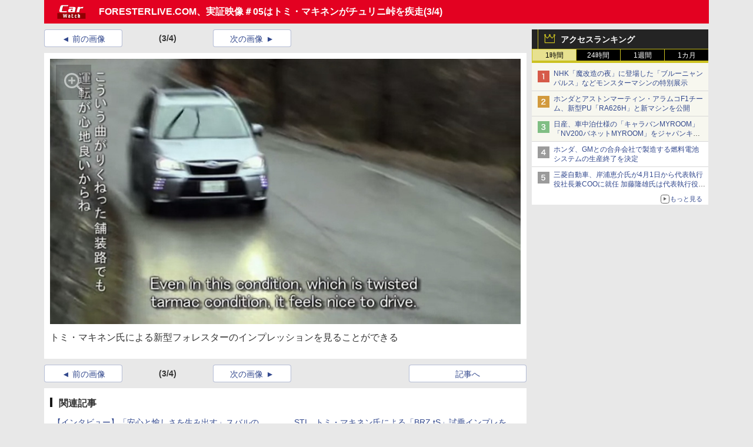

--- FILE ---
content_type: text/html; charset=utf-8
request_url: https://car.watch.impress.co.jp/img/car/docs/595/208/html/03.jpg.html
body_size: 13662
content:
<!DOCTYPE HTML>
<html lang="ja"><head prefix="og: http://ogp.me/ns#  article: http://ogp.me/ns/article#"><link rel="canonical" href="//car.watch.impress.co.jp/docs/news/595208.html"><meta charset="UTF-8"><meta name="author" content="株式会社インプレス"><meta name="copyright" content="Copyright &copy; Impress Corporation. All Rights Reserved."><title>［画像］FORESTERLIVE.COM、実証映像＃05はトミ・マキネンがチュリニ峠を疾走 / ヘアピンカーブでのインプレッション(3/4) - Car Watch</title><meta name="creation_date" content="2013-04-10T00:00:00+09:00"><meta property="date" content="2016-05-21T20:09:31+09:00"><meta name="ipw:id" content="595208"><meta name="ipw:site" content="car"><meta name="ipw:year" content="2013"><meta name="ipw:month" content="4"><meta name="ipw:day" content="10"><meta name="ipw:total" content="4"><meta name="ipw:current" content="3"><meta property="og:type" content="article"><meta property="og:locale" content="ja_JP"><meta property="og:site_name" content="Car Watch"><meta property="og:url" content="//car.watch.impress.co.jp/docs/news/595208.html"><meta property="og:title" content="FORESTERLIVE.COM、実証映像＃05はトミ・マキネンがチュリニ峠を疾走"><meta property="og:description" content=""><meta property="og:image" content="//car.watch.impress.co.jphttp://car.watch.impress.co.jpnull"><script type="application/ld+json">{"@context":"http://schema.org","@type":"ImageObject","caption":"トミ・マキネン氏による新型フォレスターのインプレッションを見ることができる","thumbnail":{"@type":"ImageObject","contentUrl":"//car.watch.impress.co.jp/img/car/docs/595/208/03_s.gif"},"contentUrl":"//car.watch.impress.co.jp/img/car/docs/595/208/03.jpg","width":"864","height":"487","associatedArticle":{"@type":"NewsArticle","headline":"FORESTERLIVE.COM、実証映像＃05はトミ・マキネンがチュリニ峠を疾走","datePublished":"2013-04-10T00:00:00+09:00"}}</script><script>ipc_article_info={url_struct:{total_page:1,urls:['/docs/news/595208.html'],page_idx:0,cannonical:'/docs/news/595208.html'},corner:['news'],category:[],tag:[],marketing_category:[]};</script><meta name="referrer" content="always"><script>(function(d,c,a){console.log("dataLayer start");d.dataLayer=d.dataLayer||[];d.dataLayer.push({pageId:"",pageCmsSite:"",pageType:"",pageTitle:"",pageCreationDate:"",pageCreationHour:"",pageCreationWeekday:"",pageModifiedDate:"",pageElapsedTime:"",pageElapsedHour:"",pageElapsedDate:"",pageElapsedMonth:"",pageCanonicalUrl:"",pageImage:"",pageCorner:"",pageCategories:"",pageTags:"",pageAdvertise:"",pageBodyLength:"",pageRelated:"",pageExtend1:"",pageDevice:a,ipc_uid:"",clientWidth:"",clientHeight:""});
a=d.dataLayer[0];c.querySelector('meta[property="og:type"]')&&(a.pageType=c.querySelector('meta[property="og:type"]').getAttribute("content"));c.querySelector("title")&&(a.pageTitle=c.querySelector("title").innerText);c.querySelector('meta[name="keywords"]')&&(a.pageTags=c.querySelector('meta[name="keywords"]').getAttribute("content"));c.querySelector('meta[name="ipw:id"]')&&(a.pageId=c.querySelector('meta[name="ipw:id"]').getAttribute("content"));c.querySelector('meta[name="ipw:site"]')&&(a.pageCmsSite=
c.querySelector('meta[name="ipw:site"]').getAttribute("content"));c.querySelector('meta[name="creation_date"]')&&(a.pageCreationDate=c.querySelector('meta[name="creation_date"]').getAttribute("content"));c.querySelector('meta[property="date"]')&&(a.pageModifiedDate=c.querySelector('meta[property="date"]').getAttribute("content"));if(c.querySelector('script[type="application/ld+json"]')){var b=JSON.parse(c.querySelector('script[type="application/ld+json"]').innerText);b.headline&&(a.pageTitle=b.headline);
b.image&&(a.pageImage=b.image);b.datePublished&&(a.pageCreationDate=b.datePublished);b["@type"]&&(a.pageType=b["@type"])}"/"==location.pathname||location.pathname.match(/^\/(m\.|amp\.)?index\.html?/)?a.pageType="top":location.pathname.match(/\/([0-9]{4,5,6,7}|[0-9]{3,4}\/[0-9]{3}\/(m\.|amp\.)?index)\.html/)?a.pageType="article":location.pathname.match(/\/img\/.*\/docs\/.*\.html/)?a.pageType="zoom":location.pathname.match(/index/)&&(a.pageType="list");"website"==a.pageType||"WebSite"==a.pageType?a.pageType=
"top":"NewsArticle"==a.pageType?a.pageType="article":"ImageObject"==a.pageType?a.pageType="zoom":"Periodical"==a.pageType&&(a.pageType="list");if(a.pageCreationDate){var f=new Date(a.pageCreationDate),e=((new Date).getTime()-f.getTime())/1E3;a.pageElapsedTime="1441. >=1d";if(86400>e)for(b=1;1440>=b;b++)if(e<60*b){a.pageElapsedTime=(10>b?"000":100>b?"00":1E3>b?"0":"")+b+". <"+b+"m";break}a.pageElapsedHour="169. >=7d";for(b=1;168>=b;b++)if(e<3600*b){a.pageElapsedHour=(10>b?"00":100>b?"0":"")+b+". <"+
b+"h";break}a.pageElapsedDate="91. >=90d";for(b=1;90>=b;b++)if(e<86400*b){a.pageElapsedDate=(10>b?"0":"")+b+". <"+b+"d";break}a.pageElapsedMonth="61. >=60M";for(b=1;60>=b;b++)if(e<2592E3*b){a.pageElapsedMonth=(10>b?"0":"")+b+". <"+b+"M";break}a.pageCreationHour=(10>f.getHours()?"0":"")+f.getHours();a.pageCreationWeekday=f.getDay()}c.querySelector('meta[property="og:image"]')&&(a.pageImage=c.querySelector('meta[property="og:image"]').getAttribute("content"));c.querySelector('link[rel="canonical"]')&&
(a.pageCanonicalUrl=c.querySelector('link[rel="canonical"]').getAttribute("href"));window.ipc_article_info&&ipc_article_info.corner&&(a.pageCorner=ipc_article_info.corner[0]);if(window.ipc_article_info&&ipc_article_info.category)for(b=0;b<ipc_article_info.category.length;b++)for(0<b&&(a.pageCategories+=","),1==ipc_article_info.category[b].length&&"native-tie-up"==ipc_article_info.category[b][0]&&(a.pageAdvertise="1"),c=0;c<ipc_article_info.category[b].length;c++)0<c&&(a.pageCategories+="-"),a.pageCategories+=
ipc_article_info.category[b][c];if(window.ipc_article_info&&ipc_article_info.tag)for(b=0;b<ipc_article_info.tag.length;b++)a.pageTags&&(a.pageTags+=","),a.pageTags+=ipc_article_info.tag[b];document.cookie&&0<=document.cookie.indexOf("ipc_uid=")&&(0<document.cookie.indexOf(";",document.cookie.indexOf("ipc_uid="))?a.ipc_uid=document.cookie.substring(document.cookie.indexOf("ipc_uid=")+8,document.cookie.indexOf(";",document.cookie.indexOf("ipc_uid="))):a.ipc_uid=document.cookie.substring(document.cookie.indexOf("ipc_uid=")+
8));a.clientWidth=100*Math.floor(window.innerWidth/100);a.clientHeight=100*Math.floor(window.innerHeight/100);console.log("dataLayer = "+JSON.stringify(d.dataLayer))})(window,document,"pc");</script>
<script>(function(i,s,o,g,r,a,m){i['GoogleAnalyticsObject']=r;i[r]=i[r]||function(){  (i[r].q=i[r].q||[]).push(arguments)},i[r].l=1*new Date();a=s.createElement(o),  m=s.getElementsByTagName(o)[0];a.async=1;a.src=g;m.parentNode.insertBefore(a,m)  })(window,document,'script','https://www.google-analytics.com/analytics.js','ga');  ga('set', 'forceSSL', true);  ga('create', 'UA-245639-11', 'auto');  var d2 = [];  var d3 = [];  if (typeof ipc_article_info !== "undefined" && ipc_article_info && ipc_article_info.category && ipc_article_info.category.length >0) {    var c = JSON.parse(JSON.stringify(ipc_article_info.category));    for (var i = 0; i< c.length; i++) { if (c[i] && c[i][0]) { if (c[i][0] == 'breadcrumb') { c[i].shift(); d2.push(c[i].join('|')); } else { d3.push(c[i].join('|')); } } }  }  ga('send', 'pageview' , {'dimension1':'zoom', 'dimension2':d2.join(','), 'dimension3':d3.join(',')});/*ga('create', 'UA-81004055-1', 'auto', {'name': 'EventTracking'});*/</script><script>(function(w,d,s,l,i){w[l]=w[l]||[];w[l].push({'gtm.start':new Date().getTime(),event:'gtm.js'});var f=d.getElementsByTagName(s)[0],j=d.createElement(s),dl=l!='dataLayer'?'&l='+l:'';j.async=true;j.src='https://www.googletagmanager.com/gtm.js?id='+i+dl;f.parentNode.insertBefore(j,f);})(window,document,'script','dataLayer','GTM-N8P6LSX');</script><script>
if (!window.ipc) ipc = {};
if (!ipc.loader) ipc.loader = {
  status: 'start',
  props: ['jquery', 'cxense', 'dfp', 'watch', 'ready', 'load'],
  loaded: [],
  queue: {
    jquery: [],
    cxense: [],
    dfp: [],
    watch: [],
    ready: [],
    load: [],
  },
  on: function(queue_name) {
    var l = ipc.loader, i = 0;
    for (i = 0; i < l.props.length; i++) {
      if (queue_name == l.props[i]) break;
      if (queue_name == 'load' && l.props[i] == 'ready') {
        l.on('ready');
      } else {
        l.bind(l.props[i], -1);
      }
    }
    l.status = queue_name;
    if (i < l.props.length) {
      l.props.splice(i, 1);
      l.loaded.push(queue_name);
    }
    var q = l.queue[queue_name];
    while (q.length) {
      var exe = q.shift();
      exe.call();
    }
    q.push = function(exe) {
      exe.call();
    }
  },
  bind: function(queue_name, counter) {
    var d = document, w = window, onready = false, oncxfail = false, l = ipc.loader, p = l.props;
    if (typeof counter == 'undefined') counter = 6000;
    counter--;
    if (l.props.indexOf(queue_name) < 0) {
      if (l.loaded.indexOf(queue_name) >= 0) return true;
      console.log('[FATAL] EVENT:cannot bind ' + queue_name);
      return false;
    }
    switch (queue_name) {
      case 'jquery': onready = (w.$); break;
      case 'cxense': onready = true; break;
      case 'dfp': onready = (w.googletag && googletag.apiReady); break;
      case 'watch': onready = (w.ipc && ipc.watch && ipc.watch.article); break;
      case 'ready': 
        counter = -1;
        if (d.addEventListener) {
          d.addEventListener("DOMContentLoaded", function() {
            l.on(queue_name);
          }, false);
        } else {
          l.queue.jquery.push(function(){
            $(d).ready(function(){
              l.on(queue_name);
            });
          });
        }
        break;
      case 'load': 
        counter = -1;
        if (w.addEventListener) {
          w.addEventListener("load", function() {
            l.on(queue_name);
          }, false);
        } else if (w.attachEvent) {
          w.attachEvent('onload', function() {
            l.on(queue_name);
          });
        } else {
          w.onload = function(){
            l.on(queue_name);
          };
        }
        break;
      default: 
        count = -1;
        break;
    }
    if (oncxfail) {
      l.bind('dfp', -1);
    }
    if (onready) {
      counter = -1;
      l.on(queue_name);
    }
    if (counter > 0) {
      w.setTimeout(function(){ l.bind(queue_name, counter); }, 10);
    } else if (counter == 0) {
      console.log('[FATAL] EVENT:failed to load ' + queue_name);
      for (var i = 0; i < p.length; i++) {
        l.bind(p[i], -1);
        if (queue_name == p[i]) break;
      }
    }
    return true;
  },
  script: function(src, callback) {
    var d = document, s = 'script', e = d.createElement(s), t = d.getElementsByTagName(s)[0];
    e.type = 'text/java' + s;
    e.async = 1;
    e.src = src;
    if (callback) {
      e.onload = e.onreadystatechange = function() {
        if ((!this.readyState || this.readyState === 'loaded' || this.readyState === 'complete')) {
          this.onload = this.onreadystatechange = null;
          callback.call(this);
        }
      };
    }
    t.parentNode.insertBefore(e, t);
  },
  beacon: function(src) {
    navigator && navigator.sendBeacon ? navigator.sendBeacon(src) : (new Image(1,1)).src=src;
  },
  meta: function(key, value) {
    var d = document, head = d.getElementsByTagName('head')[0], meta = d.createElement('meta');
    meta.setAttribute('name', key);
    meta.setAttribute('content', value);
    head.appendChild(meta);
  },
  has_101gglplcad: function() {
    var info = window.ipc_article_info;
    if(!info || !info.category || info.category.length == 0) return null;
    info = info.category;
    for (var i = 0; i < info.length; i++) {
      if (info[i].length <= 0) continue;
      if(info[i][0] == '101gglplcad') {
        return true;
      }
    }
    return false;
  },
  get_breadcrumb: function(sep, leaf_only, breadcrumb_only, max_depth) {
    if (typeof sep == 'undefined') sep = '-';
    if (typeof leaf_only == 'undefined') leaf_only = false;
    if (typeof breadcrumb_only == 'undefined') breadcrumb_only = false;
    if (typeof max_depth == 'undefined') max_depth = 3;
    var info = window.ipc_article_info, rv = [];
    if(!info || !info.category || info.category.length == 0) return rv;
    info = info.category;
    if (sep == 'level') rv = [null, [], [], []];
    for (var i = 0; i < info.length; i++) {
      if (info[i].length <= 0) continue;
      var j = (info[i][0] == 'breadcrumb' ? 1 : 0), v = [];
      if (sep == 'imp_cat') v = {};
      if (!breadcrumb_only || j) {
        for (var k = j; k < info[i].length; k++) {
          if (k > max_depth) break;
          if (sep == 'level') {
            v = info[i][k];
            if (!rv.some(function(comp) {
              return v === comp;
            })) {
              rv[k].push(v);
            }
            v = [];
          } else if (sep == 'imp_cat') {
            v[sep + k] = info[i][k];
          } else {
            v.push(info[i][k]);
          }
        }
      }
      if (sep == 'imp_cat') {
        rv.push(v);
      } else if (v.length > 0) {
        v = (sep ? v.join(sep) : v);
        if (!rv.some(function(comp) {
          return v === comp;
        })) {
          rv.push(v);
        }
      }
    }
    return rv;
  },
  ad: {
    dfp: {
      set_breadcrumb: function(page, site_key, type, device) {
        var g = googletag;
        g.pubads().setTargeting("100device", device);
        g.pubads().setTargeting("101page", page);
        if (typeof(type) == 'undefined') type = 'cat';
        if (ipc.loader.has_101gglplcad()) {
          g.pubads().setTargeting('101gglplcad', 'no');
        }
        var breadcrumbs = ipc.loader.get_breadcrumb('level', false, true, 3);
        if (breadcrumbs.length > 0 && (type == 'cat' || type == 'genre')) {
          for (var k = 1; k <= 3; k++) {
            g.pubads().setTargeting('i' + site_key + type + k, breadcrumbs[k]);
          }
        }
      },
      _init: function(fnc_dfp_head, page, site_key, device, enable_hb, enable_sra) {
        var g = googletag;
        if (typeof enable_hb != 'undefined' && enable_hb) g.pubads().disableInitialLoad();
        fnc_dfp_head();
        if (!!(window.pbFlux) && !!(window.fluxtag)) {
          if (!!(window.pbFlux) && !!(window.pbFlux.prebidBidder) && fluxtag.isFn(window.pbFlux.prebidBidder)) {
            /* Prebidが呼び出せる状態の場合 */
            pbjs.que.push(function () {
              window.pbFlux.prebidBidder();
            });
          } else {
            /* Prebidが呼び出せない場合、すぐにGAMを呼び出す */
            fluxtag.readyBids.prebid = true;
            fluxtag.launchAdServer();
          }
        }
        ipc.loader.ad.dfp.set_breadcrumb(page, site_key, 'cat', device);
        if (enable_sra) g.pubads().enableSingleRequest();
        g.pubads().collapseEmptyDivs(true);
        ipc.loader.ad.dfp.centering('haikei', 'haikei', 1600);
        /* -------20211125 */
        var ipc_uid = 'nouid' + Math.random();
        if (window.td && td.client && td.client.globals && td.client.globals.$global && td.client.globals.$global.td_ssc_id) {
          ipc_uid = td.client.globals.$global.td_ssc_id;
        } else if (document.cookie && document.cookie.indexOf('_td_ssc_id=') >= 0) {
          if (document.cookie.indexOf(';', document.cookie.indexOf('_td_ssc_id=')) > 0) {
            ipc_uid = document.cookie.substring(document.cookie.indexOf('_td_ssc_id=') + '_td_ssc_id='.length, document.cookie.indexOf(';', document.cookie.indexOf('_td_ssc_id=')));
          } else {
            ipc_uid = document.cookie.substring(document.cookie.indexOf('_td_ssc_id=') + '_td_ssc_id='.length);
          }
        } else if (document.cookie && document.cookie.indexOf('ipc_uid=') >= 0) {
          if (document.cookie.indexOf(';', document.cookie.indexOf('ipc_uid=')) > 0) {
            ipc_uid = 'impress' + document.cookie.substring(document.cookie.indexOf('ipc_uid='), document.cookie.indexOf(';', document.cookie.indexOf('ipc_uid=')));
          } else {
            ipc_uid = 'impress' + document.cookie.substring(document.cookie.indexOf('ipc_uid='));
          }
        } else if (document.cookie && document.cookie.indexOf('_gid=') >= 0) {
          if (document.cookie.indexOf(';', document.cookie.indexOf('_gid=')) > 0) {
            ipc_uid = 'impress' + document.cookie.substring(document.cookie.indexOf('_gid='), document.cookie.indexOf(';', document.cookie.indexOf('_gid=')));
          } else {
            ipc_uid = 'impress' + document.cookie.substring(document.cookie.indexOf('_gid='));
          }
        }
        ipc_uid = ipc_uid.replace(/[^0-9a-zA-Z]/g, '');
        /*console.log('ipc_uid = ' + ipc_uid);*/
        if (ipc_uid.indexOf('nouid') !== 0) {
          g.pubads().setPublisherProvidedId(ipc_uid);
        }
        /* --------20211125 */
        g.enableServices();
      },
      init: function(fnc_dfp_head, page, site_key, device, enable_hb, enable_sra) {
        window.googletag = window.googletag || {}; googletag.cmd = googletag.cmd || [];
        window.initialLoadAdSlots = [], window.gateAdSlots = [];
        ipc.loader.script('https://securepubads.g.doubleclick.net/tag/js/gpt.js', function(){
          ipc.loader.bind('dfp', -1);
        });
        googletag.cmd.push(function(){ ipc.loader.ad.dfp._init(fnc_dfp_head, page, site_key, device, enable_hb, enable_sra); });
      },
      display_onready: function(prefix, adslots) {
        ipc.loader.queue.ready.push(function(){
          googletag.cmd.push(function(){
            for (var i = 0; i < adslots.length; i++) {
              googletag.display(prefix + adslots[i]);
            }
          });
        });
      },
      display_btf: function(prefix, adslots) {
        ipc.loader.queue.ready.push(function(){
          googletag.cmd.push(function(){
            if (!window.initialLoadAdSlots || initialLoadAdSlots.length <= 0) return false;
            for (var i = 0; i < initialLoadAdSlots.length; i++) {
              var divid = initialLoadAdSlots[i].getSlotElementId();
              if (divid && (prefix == '' || divid.indexOf(prefix) == 0)) {
                var comp = divid.substring(prefix.length);
                if (adslots.indexOf(comp) >= 0 && document.getElementById(divid)) {
                  googletag.display(divid);
                }
              }
            }
          });
        });
      },
      centering: function(slotid_part, divclass, default_width) {
        googletag.pubads().addEventListener('slotRenderEnded', function(e) {
          if (e && e.slot && e.slot.getSlotElementId() && e.slot.getSlotElementId().indexOf(slotid_part) >= 0 && e.size && e.size[0] && e.size[0] != default_width) {
            var div = document.getElementById(e.slot.getSlotElementId());
            if (div && div.parentNode && div.parentNode.parentNode && (!divclass || div.parentNode.parentNode.className.indexOf(divclass) >= 0)) {
              div.parentNode.parentNode.style.width = e.size[0] + 'px';
              div.parentNode.parentNode.style.marginLeft = (-parseInt(e.size[0], 10)/2) + 'px';
            }
          }
        });
      }
    },
    cxense: {
      set_breadcrumb: function() {},
      set_segment: function() {},
      get_segment: function() {
        return [];
      },
      init: function(site_id, device, page, site_symbol) {
        ipc.loader.bind('cxense', -1);
      },
      init_cc: function() {},
      init_ct: function() {},
      init_sc: function() {},
      init_ex: function(site_symbol) {
        if(!site_symbol) site_symbol = 'watch';
      }
    },
    blade: {
      set_breadcrumb: function() {
        var breadcrumbs = ipc.loader.get_breadcrumb('imp_cat', false, true, 3);
        if (breadcrumbs.length > 0) {
          if (window.microadBlade && microadBlade.EHN) {
            microadBlade.EHN.start({'imp_cat':breadcrumbs});
          }
        }
      },
      init: function() {
        ipc.loader.script('//d-cache.microad.jp/js/td_iw_access.js', function(){
          ipc.loader.ad.blade.set_breadcrumb();
        });
        var i = new Image(1,1);
        i.src = '//aid.send.microad.jp/asr?v=1&code=dY-5ZLLSddc&format=pixel';
      }
    },
    prebid: {
      init: function(adUnits) {
      },
      bids_back: function() {
      }
    },
    tam: {
      /* APS Header Bidding */
      /*
        function calling order without flux
        1. tam.init
         1.2. tam._init
         1.3. cxense.init
         1.5. tam.bids
         1.7. dfp.init
        2. cxense.init_cc ...etc.
        3. dfp.display_btf
        4. blade.init
        5. VWO
      */
      _init: function() {
        /* ----- Begin Step 1 ----- */
        /* Load the APS JavaScript Library */
        !function(a9,a,p,s,t,A,g){if(a[a9])return;function q(c,r){a[a9]._Q.push([c,r])}a[a9]={init:function(){q("i",arguments)},fetchBids:function(){q("f",arguments)},setDisplayBids:function(){},targetingKeys:function(){return[]},_Q:[]};A=p.createElement(s);A.async=!0;A.src=t;g=p.getElementsByTagName(s)[0];g.parentNode.insertBefore(A,g)}("apstag",window,document,"script","//c.amazon-adsystem.com/aax2/apstag.js");
        /* Initialize the Library */
        apstag.init({
         pubID: '3583',
         adServer: 'googletag'
        });
      },
      init: function(cxense_site_id, device, page, site_symbol, fnc_dfp_head, dfp_site_key, enable_sra) {
        var ad = ipc.loader.ad, cxense_site_symbol = site_symbol;
        switch (cxense_site_symbol) {
          case 'caw': cxense_site_symbol = 'car'; break;
          case 'pw': cxense_site_symbol = 'pcw'; break;
        }
        ad.tam._init();
        ad.cxense.init(cxense_site_id, device, page, cxense_site_symbol);
        ad.tam.bids(site_symbol, device);
        ad.dfp.init(fnc_dfp_head, page, dfp_site_key, device, true, enable_sra);
      },
      bids: function(s, d, p) {
        var slots = [];
        if (d == 'pc') {
          if (p == 'top') {
            /* pc top */
            if (',grw,ipw,trw,wf,wvd,hbw,'.indexOf(s) > 0) {
              slots.push({
                slotID:   'gpt-div-ipc-'+s+'-pc-billboard001',
                slotName: '/49282802/ipc-'+s+'/pc/billboard001',
                sizes:    [[728,90],[970,90],[970,250]]
              });
              slots.push({
                slotID:   'gpt-div-ipc-'+s+'-pc-flw-rect001',
                slotName: '/49282802/ipc-'+s+'/pc/flw-rect001',
                sizes:    [[300,250],[300,600]]
              });
              slots.push({
                slotID:   'gpt-div-ipc-'+s+'-pc-mdl-rect001',
                slotName: '/49282802/ipc-'+s+'/pc/mdl-rect001',
                sizes:    [[300,250]]
              });
              slots.push({
                slotID:   'gpt-div-ipc-'+s+'-pc-rect001',
                slotName: '/49282802/ipc-'+s+'/pc/rect001',
                sizes:    [[300,250]]
              });
            }
            if (s == 'hbw') {
              slots.push({
                slotID:   'gpt-div-ipc-'+s+'-pc-rect002',
                slotName: '/49282802/ipc-'+s+'/pc/rect002',
                sizes:    [[300,250]]
              });
            }
            if (',grw,trw,wf,wvd,hbw,'.indexOf(s) > 0) {
              slots.push({
                slotID:   'gpt-div-ipc-'+s+'-pc-sky001',
                slotName: '/49282802/ipc-'+s+'/pc/sky001',
                sizes:    [[300,250]]
              });
            }
            if (',grw,ipw,trw,wf,wvd,'.indexOf(s) > 0) {
              slots.push({
                slotID:   'gpt-div-ipc-'+s+'-pc-2nd-rect001',
                slotName: '/49282802/ipc-'+s+'/pc/2nd-rect001',
                sizes:    [[300,250]]
              });
            }
          } else {
            /* pc art */
            if (',clw,'.indexOf(s) < 0) {
              slots.push({
                slotID:   'gpt-div-ipc-'+s+'-pc-rect-kiji001',
                slotName: '/49282802/ipc-'+s+'/pc/rect-kiji001',
                sizes:    [[300,250],[336,280]]
              });
              slots.push({
                slotID:   'gpt-div-ipc-'+s+'-pc-r-pre001',
                slotName: '/49282802/ipc-'+s+'/pc/r-pre001',
                sizes:    [[300,250],[336,280]]
              });
            }
            if (',gmw,hbw,'.indexOf(s) > 0) {
              slots.push({
                slotID:   'gpt-div-ipc-'+s+'-pc-billboard001',
                slotName: '/49282802/ipc-'+s+'/pc/billboard001',
                sizes:    [[728,90],[970,90],[970,250]]
              });
              slots.push({
                slotID:   'gpt-div-ipc-'+s+'-pc-flw-rect001',
                slotName: '/49282802/ipc-'+s+'/pc/flw-rect001',
                sizes:    [[300,250],[300,600]]
              });
              slots.push({
                slotID:   'gpt-div-ipc-'+s+'-pc-mdl-rect001',
                slotName: '/49282802/ipc-'+s+'/pc/mdl-rect001',
                sizes:    [[300,250]]
              });
              slots.push({
                slotID:   'gpt-div-ipc-'+s+'-pc-rect001',
                slotName: '/49282802/ipc-'+s+'/pc/rect001',
                sizes:    [[300,250]]
              });
              slots.push({
                slotID:   'gpt-div-ipc-'+s+'-pc-rect002',
                slotName: '/49282802/ipc-'+s+'/pc/rect002',
                sizes:    [[300,250]]
              });
              slots.push({
                slotID:   'gpt-div-ipc-'+s+'-pc-sky001',
                slotName: '/49282802/ipc-'+s+'/pc/sky001',
                sizes:    [[300,250]]
              });
              slots.push({
                slotID:   'gpt-div-ipc-'+s+'-pc-rect-kiji002',
                slotName: '/49282802/ipc-'+s+'/pc/rect-kiji002',
                sizes:    [[300,250]]
              });
              slots.push({
                slotID:   'gpt-div-ipc-'+s+'-pc-rect-kiji003',
                slotName: '/49282802/ipc-'+s+'/pc/rect-kiji003',
                sizes:    [[300,250]]
              });
            } else {
              slots.push({
                slotID:   'gpt-div-ipc-'+s+'-pc-billboard-kiji001',
                slotName: '/49282802/ipc-'+s+'/pc/billboard-kiji001',
                sizes:    [[728,90],[970,90],[970,250]]
              });
              slots.push({
                slotID:   'gpt-div-ipc-'+s+'-pc-flw-rect001',
                slotName: '/49282802/ipc-'+s+'/pc/flw-rect001',
                sizes:    [[300,250],[300,600]]
              });
              slots.push({
                slotID:   'gpt-div-ipc-'+s+'-pc-mdl-rect001',
                slotName: '/49282802/ipc-'+s+'/pc/mdl-rect001',
                sizes:    [[300,250]]
              });
              slots.push({
                slotID:   'gpt-div-ipc-'+s+'-pc-2nd-r-rect001',
                slotName: '/49282802/ipc-'+s+'/pc/2nd-r-rect001',
                sizes:    [[300,250]]
              });
              slots.push({
                slotID:   'gpt-div-ipc-'+s+'-pc-r-rect001',
                slotName: '/49282802/ipc-'+s+'/pc/r-rect001',
                sizes:    [[300,250],[300,600]]
              });
            }
            if (',gmw,hbw,ipw,'.indexOf(s) < 0 || s == 'pw') {
              slots.push({
                slotID:   'gpt-div-ipc-'+s+'-pc-r-sky001',
                slotName: '/49282802/ipc-'+s+'/pc/r-sky001',
                sizes:    [[300,250]]
              });
            }
          }
        } else {
          if (p == 'top') {
            /* sp top */
            slots.push({
              slotID:   'gpt-div-ipc-'+s+'-sp-rect001',
              slotName: '/49282802/ipc-'+s+'/sp/rect001',
              sizes:    [[336,280],[320,50],[300,250]]
            });
            slots.push({
              slotID:   'gpt-div-ipc-'+s+'-sp-rect002',
              slotName: '/49282802/ipc-'+s+'/sp/rect002',
              sizes:    [[336,280],[320,50],[300,600],[300,250]]
            });
            slots.push({
              slotID:   'gpt-div-ipc-'+s+'-sp-rect003',
              slotName: '/49282802/ipc-'+s+'/sp/rect003',
              sizes:    [[336,280],[320,50],[300,250]]
            });
            slots.push({
              slotID:   'gpt-div-ipc-'+s+'-sp-rect004',
              slotName: '/49282802/ipc-'+s+'/sp/rect004',
              sizes:    [[336,280],[320,50],[300,250]]
            });
          } else {
            /* sp art */
            slots.push({
              slotID:   'gpt-div-ipc-'+s+'-sp-rect001',
              slotName: '/49282802/ipc-'+s+'/sp/rect001',
              sizes:    [[336,280],[320,50],[300,250]]
            });
            slots.push({
              slotID:   'gpt-div-ipc-'+s+'-sp-rect002',
              slotName: '/49282802/ipc-'+s+'/sp/rect002',
              sizes:    [[336,280],[320,50],[300,600],[300,250]]
            });
            slots.push({
              slotID:   'gpt-div-ipc-'+s+'-sp-rect-kiji001',
              slotName: '/49282802/ipc-'+s+'/sp/rect-kiji001',
              sizes:    [[336,280],[320,50],[300,250]]
            });
            slots.push({
              slotID:   'gpt-div-ipc-'+s+'-sp-overlay001',
              slotName: '/49282802/ipc-'+s+'/sp/overlay001',
              sizes:    [[320,50],[320,100]]
            });
            if (',gmw,hbw,'.indexOf(s) > 0) {
              slots.push({
                slotID:   'gpt-div-ipc-'+s+'-sp-rect-kiji002',
                slotName: '/49282802/ipc-'+s+'/sp/rect-kiji002',
                sizes:    [[336,280],[320,50],[300,250]]
              });
              slots.push({
                slotID:   'gpt-div-ipc-'+s+'-sp-rect-kiji003',
                slotName: '/49282802/ipc-'+s+'/sp/rect-kiji003',
                sizes:    [[336,280],[320,50],[300,250]]
              });
              slots.push({
                slotID:   'gpt-div-ipc-'+s+'-sp-video001',
                slotName: '/49282802/ipc-'+s+'/sp/video001',
                sizes:    [[320,50]]
              });
            }
          }
        }
        /* ----- Begin Step 2 ----- */
        apstag.fetchBids({
          slots: slots,
          timeout: 1e3
        }, function(bids) {
          /* ----- Begin Step 3 ----- */
          /* set apstag targeting on googletag, then trigger the first DFP request in googletag's disableInitialLoad integration */
          if (window.fluxtag) {
            googletag.cmd.push(function () {
              /* TAM(UAM)を呼び出す */
              fluxtag.readyBids.amazon = true;
              fluxtag.launchAdServer();
            });
          } else {
            googletag.cmd.push(function(){
              apstag.setDisplayBids();
              /*googletag.pubads().refresh();*/
	      googletag.pubads().refresh(googletag.pubads().getSlots().filter(s => s.getTargetingKeys().indexOf('browsiId') === -1));
            });
          }
          /* ----- End Step 3 ----- */
        });
        /* ----- End Step 2 ----- */
      }
    },
    flux: {
      /* FLUX Prebid */
      /*
        function calling order
        0. async script loading https://flux-cdn.com/client/impress/media.min.js
        1. flux.init
         1.1 flux._init
         1.2. tam._init
         1.3. cxense.init
         1.4. flux.define_callback
         1.5. tam.bids
         1.6. flux.set_fail_safe
         1.7. dfp.init
        2. cxense.init_cc ...etc.
        3. dfp.display_btf
        4. blade.init
        5. VWO
      */
      _init: function() {
        window.pbjs = window.pbjs || {};
        pbjs.que = pbjs.que || [];
        window.pbFlux = window.pbFlux || {};
        pbFlux.bidderTimeout = 2e3;
      },
      init: function(with_tam, cxense_site_id, device, page, site_symbol, fnc_dfp_head, dfp_site_key, enable_sra) {
        var ad = ipc.loader.ad, cxense_site_symbol = site_symbol;
        switch (cxense_site_symbol) {
          case 'caw': cxense_site_symbol = 'car'; break;
          case 'pw': cxense_site_symbol = 'pcw'; break;
        }
        ad.flux._init();
        if (with_tam) ad.tam._init();
        ad.cxense.init(cxense_site_id, device, page, cxense_site_symbol);
        ad.flux.define_callback();
        if (with_tam) ad.tam.bids(site_symbol, device, page);
        ad.flux.set_fail_safe();
        ad.dfp.init(fnc_dfp_head, page, dfp_site_key, device, true, enable_sra);
      },
      define_callback: function() {
        /* Define callback function */
        window.fluxtag = {
          readyBids: {
            prebid: false,
            amazon: !(window.apstag),
            google: false
          },
          failSafeTimeout: (!!window.pbFlux && !!window.pbFlux.bidderTimeout) ? window.pbFlux.bidderTimeout + 1e3 : 3e3,
          isFn: function isFn(object) {
            var _t = 'Function';
            var toString = Object.prototype.toString;
            return toString.call(object) === '[object ' + _t + ']';
          },
          launchAdServer: function() {
            if (!fluxtag.readyBids.prebid || !fluxtag.readyBids.amazon) {
              return;
            }
            fluxtag.requestAdServer();
          },
          requestAdServer: function() {
            if (!fluxtag.readyBids.google) {
              fluxtag.readyBids.google = true;
              googletag.cmd.push(function () {
                if (!!(pbjs.setTargetingForGPTAsync) && fluxtag.isFn(pbjs.setTargetingForGPTAsync)) {
                  pbjs.que.push(function () {
                    pbjs.setTargetingForGPTAsync();
                  });
                }
                if (window.apstag) { /* TAM未実装ページ対応 */
                  apstag.setDisplayBids();
                }
                googletag.pubads().refresh();
              });
            }
          }
        };
        /* /Define callback function */
      },
      set_fail_safe: function() {
        setTimeout(function () {
          fluxtag.requestAdServer();
        }, fluxtag.failSafeTimeout);
      }
    },
    anchor: {
      show: function(require_refresh) {
        console.log('show anchorSlot');
        googletag.cmd.push(function(){
          googletag.display(window.anchorSlot);
          if (require_refresh) googletag.pubads().refresh([window.anchorSlot]);
        });
      },
      init: function() {
        let exist_haikei = false, is_pr = false;
        if (window.initialLoadAdSlots && window.initialLoadAdSlots.length) {
          for (var i = 0; i < initialLoadAdSlots.length; i++) {
            if (initialLoadAdSlots[i].getSlotElementId().indexOf('haikeijack') >= 0) {
              exist_haikei = true;
              break;
            }
          }
        }
        if (window.ipc_article_info && ipc_article_info.category) {
          for (var i = 0; i < ipc_article_info.category.length; i++) {
            if (ipc_article_info.category[i] && ipc_article_info.category[i].length && ipc_article_info.category[i][0] == 'native-tie-up') {
              is_pr = true;
            }
          }
        }
        if (!is_pr && exist_haikei) {
          googletag.pubads().addEventListener('slotRenderEnded', function(e) {
            if (e.slot.getSlotElementId().indexOf('-haikeijack') >= 0) {
              if(e.isEmpty) {
                console.log('choose anchor');
                ipc.loader.ad.anchor.show(1);
              } else {
                console.log('choose haikei');
              }
            }
          });
        } else if (!is_pr && !exist_haikei) {
          console.log('choose anchor(2)');
          ipc.loader.ad.anchor.show(0);
        }
      }
    }
  }
};
(function(p){
  for (var i = 0; i < p.length; i++) {
    ipc.loader.bind(p[i]);
  }
})(ipc.loader.props);
</script>
<script>
(function(w){
 w.ipc = w.ipc || {};
 ipc.hold_image = function() {
  var _hold = function(img, colsize) {
   var w = img.style.width, h = img.style.height, aspect_ratio = 1, imgs = null;
   if (!colsize) colsize = 1;
   if (!w || !h || !w.indexOf('px') || !h.indexOf('px')) {
    w = img.parentNode.parentNode.style.width;
    h = img.parentNode.parentNode.style.height;
   }
   if (!w || !h || !w.indexOf('px') || !h.indexOf('px')) {
    w = img.parentNode.parentNode.parentNode.style.width;
    h = img.parentNode.parentNode.parentNode.style.height;
   }
   if (w && h && w.indexOf('px') && h.indexOf('px')) {
    w = parseInt(w.substring(0, w.indexOf('px')), 10);
    h = parseInt(h.substring(0, h.indexOf('px')), 10);
    aspect_ratio = (w ? h / w : 1);
    w = img.parentNode.parentNode.clientWidth / colsize;
    console.log('width = ' + w);
    h = w * aspect_ratio;
    img.style.minWidth = w + 'px';
    img.style.minHeight = h + 'px';
    img.setAttribute('data-fixed-height', h);
   }
  };
  imgs = document.querySelectorAll('div.image-wrap .row > .column:only-child img:not([data-fixed-height])');
  if (imgs && imgs.length) _hold(imgs[0]);
 };
})(window);

function cx_getOptOutStatus(key){
   return true;
}
</script>
<script>ipc.loader.queue.jquery.push(function(){  ipc.loader.script('https://beacon.watch.impress.co.jp/count.js?v=202402280');  ipc.loader.script('/js/car/p02/ipc.watch.js?v=202402280');});</script><script src="https://ajax.googleapis.com/ajax/libs/jquery/2.2.4/jquery.min.js" async></script><link rel='stylesheet' href='/css/car/p02/zoom.css?v=2025082201' type='text/css'><script>window.grumi = {  			cfg: {		     		advs: {				'73612282': true,				'4723006721': true,				'4693239831': true,				'4696899522': true,				'4719544775': true,				'4719232311': true,				'4693770225': true,				'4704798158': true,				'4487036810': true,				'4757304394': true,				'73661362': true,				'4945929806': true,				'91406122': true,				'109470322': true,				'5290088345': true,				'5316270393': true,				'5359049171': true,'82308802': true,'5830696213': true				},			},			key: '73a9870c-4ca2-4a34-a1a6-376ab3858cb8'		};</script><script src="//rumcdn.geoedge.be/73a9870c-4ca2-4a34-a1a6-376ab3858cb8/grumi-ip.js" async></script><!-- FLUX / DFP init --> <script async="async" src="https://flux-cdn.com/client/impress/car-watch.min.js"></script> <script> ipc.loader.ad.flux._init(); ipc.loader.ad.flux.define_callback(); ipc.loader.ad.flux.set_fail_safe(); ipc.loader.ad.dfp.init(function(){ initialLoadAdSlots.push(googletag.defineSlot('/49282802/ipc-caw/pc/o-imgview001', [[728, 90], [1, 1]], 'gpt-div-ipc-caw-pc-o-imgview001').addService(googletag.pubads())); initialLoadAdSlots.push(googletag.defineSlot('/49282802/ipc-caw/pc/imgview001',[[300,250],[300,600]],'gpt-div-ipc-caw-pc-imgview001').addService(googletag.pubads()));initialLoadAdSlots.push(googletag.defineSlot('/49282802/ipc-caw/pc/imgview002',[[300,250]],'gpt-div-ipc-caw-pc-imgview002').addService(googletag.pubads()));initialLoadAdSlots.push(googletag.defineSlot('/49282802/ipc-caw/pc/imgview003',[[300,250]],'gpt-div-ipc-caw-pc-imgview003').addService(googletag.pubads())); initialLoadAdSlots.push(googletag.defineSlot('/49282802/ipc-caw/pc/u-imgview001', [[300,250],[336,280]], 'gpt-div-ipc-caw-pc-u-imgview001').addService(googletag.pubads())); initialLoadAdSlots.push(googletag.defineOutOfPageSlot('/49282802/ipc-caw/pc/interstitial-img001','gpt-div-ipc-caw-pc-interstitial-img001').addService(googletag.pubads())); }, 'zoom', '104', 'pc', true, false); </script> <!-- /FLUX / DFP init --> <script type="text/javascript"> var _sf_async_config = _sf_async_config || {}; /** CONFIGURATION START **/ _sf_async_config.uid = 65787; _sf_async_config.domain = 'car.watch.impress.co.jp'; _sf_async_config.flickerControl = false; _sf_async_config.useCanonical = false; _sf_async_config.useCanonicalDomain = true; /** CONFIGURATION END **/ </script> <script async src="//static.chartbeat.com/js/chartbeat_mab.js"></script></head><body id="zoom" class="news "><script>var _load_facebook_sdk = function() {(function(d,s,id){  if ($('body#article').length<= 0) return;  var js, fjs = d.getElementsByTagName(s)[0];  if (d.getElementById(id)) return;  js = d.createElement(s); js.id = id;  js.src = "https://connect.facebook.net/ja_JP/sdk.js#xfbml=1&version=v2.9";  fjs.parentNode.insertBefore(js, fjs);}(document, 'script', 'facebook-jssdk'));};if (window.ipc && ipc.loader) {  ipc.loader.queue.load.push(_load_facebook_sdk);} else if (window.jQuery) {  _load_facebook_sdk();}</script><aside class="ad" role="top"></aside><div id="page-wrap" path="/ad/cms/car/articles/595/208/img"><div id="page"><header><noscript><iframe src="https://www.googletagmanager.com/ns.html?id=GTM-N8P6LSX"height="0" width="0" style="display:none;visibility:hidden"></iframe></noscript><script>(function(w,d,j){var t='microAdUniverseTracker';w[t]=w[t]||{};w[t].track=w[t].track||function(){    (w[t].queue=w[t].queue||[]).push(arguments)};var s=d.createElement('script');s.async=true;s.src=j;    var fs=d.getElementsByTagName('script')[0];fs.parentNode.insertBefore(s,fs)})    (window,document,'https://cdn.microad.jp/js/track.js');    microAdUniverseTracker.track({    "service_id": 14206});</script><h1 class="title"><a class="logo" href="/"></a>FORESTERLIVE.COM、実証映像＃05はトミ・マキネンがチュリニ峠を疾走<span class="idx">(3/4)</span></h1></header><aside id="extra" class="nocontent"><aside class="recursive right upper"></aside><aside class="ad right"><!-- /49282802/ipc-caw/pc/imgview001 --> <div id='gpt-div-ipc-caw-pc-imgview001'> <script> googletag.cmd.push(function() { googletag.display('gpt-div-ipc-caw-pc-imgview001'); }); </script> </div><div id="gpt-div-ipc-caw-pc-imgview002"><script>googletag.cmd.push(function(){googletag.display('gpt-div-ipc-caw-pc-imgview002');});</script></div><aside class="ranking topics list"><p class="ranking-title"><label>アクセスランキング</label></p><div class="tabs"><input id="ranking-1-select" type="radio" name="ranking" checked><label class="ranking" for="ranking-1-select">1時間</label><input id="ranking-24-select" type="radio" name="ranking"><label class="ranking" for="ranking-24-select">24時間</label><input id="ranking-168-select" type="radio" name="ranking"><label class="ranking" for="ranking-168-select">1週間</label><input id="ranking-720-select" type="radio" name="ranking"><label class="ranking" for="ranking-720-select">1カ月</label><div class="ranking-content" id="ranking-1-list" data-cx-select="1h"><div class="ranking-list"><aside class="ranking topics list"><ul class="list" id="site-access-ranking-ul-latest"></ul><a href="/docs/static/ranking/" class="access-ranking-more"><span>もっと見る</span></a></aside></div></div><div class="ranking-content" id="ranking-24-list" data-cx-select="1d"><div class="ranking-list"><aside class="ranking topics list"><ul class="list" id="site-access-ranking-ul-daily"></ul><a href="/docs/static/ranking/index-24.html" class="access-ranking-more"><span>もっと見る</span></a></aside></div></div><div class="ranking-content" id="ranking-168-list" data-cx-select="1w"><div class="ranking-list"><aside class="ranking topics list"><ul class="list" id="site-access-ranking-ul-weekly"></ul><a href="/docs/static/ranking/index-168.html" class="access-ranking-more"><span>もっと見る</span></a></aside></div></div><div class="ranking-content" id="ranking-720-list" data-cx-select="1m"><div class="ranking-list"><aside class="ranking topics list"><ul class="list" id="site-access-ranking-ul-monthly"></ul><a href="/docs/static/ranking/index-720.html" class="access-ranking-more"><span>もっと見る</span></a></aside></div></div></div></aside><script>ipc.loader.queue.load.push(function(){  var e = new Date();  var query_string = '?' + e.getFullYear() + ('0' + (e.getMonth() + 1)).slice(-2) + e.getDate() + ('0' + e.getHours()).slice(-2);  ipc.watch.ajax.insertRanking('site-access-ranking-ul-latest', '/include/auto/car/ranking/access_1_5.json'+query_string, 5, 'site-access-ranking');  ipc.watch.ajax.insertRanking('site-access-ranking-ul-daily', '/include/auto/car/ranking/access_24_5.json'+query_string, 5, 'site-access-ranking');  ipc.watch.ajax.insertRanking('site-access-ranking-ul-weekly', '/include/auto/car/ranking/access_168_5.json'+query_string, 5, 'site-access-ranking');  ipc.watch.ajax.insertRanking('site-access-ranking-ul-monthly', '/include/auto/car/ranking/access_720_5.json'+query_string, 5, 'site-access-ranking');});</script> <div id="gpt-div-ipc-caw-pc-imgview003"><script>googletag.cmd.push(function(){googletag.display('gpt-div-ipc-caw-pc-imgview003');});</script></div></aside><aside class="recursive right under"></aside></aside><div id="main"><nav class="nocontent"><ul class="nav" roll="navigation"><li class="prev"><p><a href="/img/car/docs/595/208/html/04.jpg.html">前の画像</a></p></li><li class="article"><p><a href="/docs/news/595208.html#03_s.gif">この写真の記事へ</a></p></li><li class="next"><p><a href="/img/car/docs/595/208/html/02.jpg.html">次の画像</a></p></li></ul></nav><aside class="recursive upper nocontent"></aside><article role="main"><div id="loading-image"></div><div id="main-image-wrap" class="resource-main" org_url="/img/car/docs/595/208/03.jpg" org_width="864" org_height="487" org_alt="トミ・マキネン氏による新型フォレスターのインプレッションを見ることができる"><p class="image"><a href="/img/car/docs/595/208/html/02.jpg.html"><img id="main-image" src="https://asset.watch.impress.co.jp/img/car/docs/595/208/03.jpg" alt="トミ・マキネン氏による新型フォレスターのインプレッションを見ることができる"></a><span id="zoom-btn"></span></p><p class="caption">トミ・マキネン氏による新型フォレスターのインプレッションを見ることができる</p></div></article><aside class="recursive under nocontent"></aside><nav class="nocontent"><ul class="nav" roll="navigation"><li class="prev"><p><a href="/img/car/docs/595/208/html/04.jpg.html">前の画像</a></p></li><li class="article"><p><a href="/docs/news/595208.html#03_s.gif">この写真の記事へ</a></p></li><li class="next"><p><a href="/img/car/docs/595/208/html/02.jpg.html">次の画像</a></p></li></ul></nav><aside class="ad middle under"><div id="gpt-div-ipc-caw-pc-u-imgview001"><script>googletag.cmd.push(function(){googletag.display('gpt-div-ipc-caw-pc-u-imgview001');});</script></div> <div id="gpt-div-ipc-caw-pc-interstitial-img001"> <script> googletag.cmd.push(function(){ googletag.display(googletag.defineOutOfPageSlot('/49282802/ipc-caw/pc/interstitial-img001',googletag.enums.OutOfPageFormat.INTERSTITIAL).addService(googletag.pubads())); });</script> </div></aside><nav class="links related"><h3 class="hdg-04"><span>関連記事</span></h3><ul class="list-02"><li class="item news"><div class="body"><div class="image"><p><a href="http://car.watch.impress.co.jp/docs/news/588622.html"><img src="/img/watch/parts/icon/loading.png" ajax="https://asset.watch.impress.co.jp/img/car/list/588/622/01.gif"></a></p></div><div class="text"><p class="title"><a href="http://car.watch.impress.co.jp/docs/news/588622.html">【インタビュー】「安心と愉しさを生み出す」スバルのAWD技術</a></p><p class="date">2013年2月21日</div></div></li><li class="item news complete"><div class="body"><div class="image"><p><a href="http://car.watch.impress.co.jp/docs/news/634778.html"><img src="/img/watch/parts/icon/loading.png" ajax="https://asset.watch.impress.co.jp/img/car/list/634/778/TOP01_s.png"></a></p></div><div class="text"><p class="title"><a href="http://car.watch.impress.co.jp/docs/news/634778.html">STI、トミ・マキネン氏による「BRZ tS」試乗インプレを公開</a></p><p class="date">2014年2月12日</div></div></li><li class="item news"><div class="body"><div class="image"><p><a href="http://car.watch.impress.co.jp/docs/news/621465.html"><img src="/img/watch/parts/icon/loading.png" ajax="https://asset.watch.impress.co.jp/img/car/list/621/465/01.png"></a></p></div><div class="text"><p class="title"><a href="http://car.watch.impress.co.jp/docs/news/621465.html">FORESTERLIVE.COM、ついに10万kmを達成。詳細リポートは10月30日公開</a></p><p class="date">2013年10月29日</div></div></li><li class="item news"><div class="body"><div class="image"><p><a href="http://car.watch.impress.co.jp/docs/news/620566.html"><img src="/img/watch/parts/icon/loading.png" ajax="https://asset.watch.impress.co.jp/img/car/list/620/566/subaru.png"></a></p></div><div class="text"><p class="title"><a href="http://car.watch.impress.co.jp/docs/news/620566.html">FORESTERLIVE.COM、灼熱のデス・バレーで新型フォレスターのポテンシャルを試す</a></p><p class="date">2013年10月23日</div></div></li><li class="item news"><div class="body"><div class="image"><p><a href="http://car.watch.impress.co.jp/docs/news/618912.html"><img src="/img/watch/parts/icon/loading.png" ajax="https://asset.watch.impress.co.jp/img/car/list/618/912/forester.png"></a></p></div><div class="text"><p class="title"><a href="http://car.watch.impress.co.jp/docs/news/618912.html">FORESTERLIVE.COM、新型フォレスターをオーバルトラック専用のミジェットカーと走行性能比較</a></p><p class="date">2013年10月9日</div></div></li><li class="item news"><div class="body"><div class="image"><p><a href="http://car.watch.impress.co.jp/docs/news/611711.html"><img src="/img/watch/parts/icon/loading.png" ajax="https://asset.watch.impress.co.jp/img/car/list/611/711/subaru.gif"></a></p></div><div class="text"><p class="title"><a href="http://car.watch.impress.co.jp/docs/news/611711.html">FORESTERLIVE.COM、アルゼンチン「クエスタ・デル・リパン」での実証映像を公開</a></p><p class="date">2013年8月19日</div></div></li><li class="item news"><div class="body"><div class="image"><p><a href="http://car.watch.impress.co.jp/docs/news/609867.html"><img src="/img/watch/parts/icon/loading.png" ajax="https://asset.watch.impress.co.jp/img/car/list/609/867/TOP.gif"></a></p></div><div class="text"><p class="title"><a href="http://car.watch.impress.co.jp/docs/news/609867.html">FORESTERLIVE.COM、「77777キロ地点を当てろ！プレゼントキャンペーン」</a></p><p class="date">2013年7月31日</div></div></li><li class="item news"><div class="body"><div class="image"><p><a href="http://car.watch.impress.co.jp/docs/news/607826.html"><img src="/img/watch/parts/icon/loading.png" ajax="https://asset.watch.impress.co.jp/img/car/list/607/826/01.gif"></a></p></div><div class="text"><p class="title"><a href="http://car.watch.impress.co.jp/docs/news/607826.html">FORESTERLIVE.COM、1分でオーストラリア大陸とヨーロッパ大陸を走破する映像</a></p><p class="date">2013年7月16日</div></div></li><li class="item news"><div class="body"><div class="image"><p><a href="http://car.watch.impress.co.jp/docs/news/606290.html"><img src="/img/watch/parts/icon/loading.png" ajax="https://asset.watch.impress.co.jp/img/car/list/606/290/01.gif"></a></p></div><div class="text"><p class="title"><a href="http://car.watch.impress.co.jp/docs/news/606290.html">FORESTERLIVE.COM、ナミブ砂漠でのスタックをX-MODEで脱出</a></p><p class="date">2013年7月3日</div></div></li><li class="item news"><div class="body"><div class="image"><p><a href="http://car.watch.impress.co.jp/docs/news/603054.html"><img src="/img/watch/parts/icon/loading.png" ajax="https://asset.watch.impress.co.jp/img/car/list/603/054/01.gif"></a></p></div><div class="text"><p class="title"><a href="http://car.watch.impress.co.jp/docs/news/603054.html">FORESTERLIVE.COM、南アフリカのワインディングロード走行映像公開</a></p><p class="date">2013年6月11日</div></div></li><li class="item news"><div class="body"><div class="image"><p><a href="http://car.watch.impress.co.jp/docs/news/601506.html"><img src="/img/watch/parts/icon/loading.png" ajax="https://asset.watch.impress.co.jp/img/car/list/601/506/01.gif"></a></p></div><div class="text"><p class="title"><a href="http://car.watch.impress.co.jp/docs/news/601506.html">FORESTERLIVE.COM、五大陸10万km走破チャレンジが5万kmを突破</a></p><p class="date">2013年5月30日</div></div></li><li class="item news"><div class="body"><div class="image"><p><a href="http://car.watch.impress.co.jp/docs/news/599616.html"><img src="/img/watch/parts/icon/loading.png" ajax="https://asset.watch.impress.co.jp/img/car/list/599/616/01.gif"></a></p></div><div class="text"><p class="title"><a href="http://car.watch.impress.co.jp/docs/news/599616.html">FORESTERLIVE.COM、実証映像＃06はニュルブルクリンクでのインプレッション</a></p><p class="date">2013年5月16日</div></div></li><li class="item news"><div class="body"><div class="image"><p><a href="http://car.watch.impress.co.jp/docs/news/589747.html"><img src="/img/watch/parts/icon/loading.png" ajax="https://asset.watch.impress.co.jp/img/car/list/589/747/01.gif"></a></p></div><div class="text"><p class="title"><a href="http://car.watch.impress.co.jp/docs/news/589747.html">FORESTERLIVE.COM、実証映像＃04はノルウェーのスキー場などの走行シーン</a></p><p class="date">2013年2月28日</div></div></li><li class="item news"><div class="body"><div class="image"><p><a href="http://car.watch.impress.co.jp/docs/news/590121.html"><img src="/img/watch/parts/icon/loading.png" ajax="https://asset.watch.impress.co.jp/img/car/list/590/121/01.gif"></a></p></div><div class="text"><p class="title"><a href="http://car.watch.impress.co.jp/docs/news/590121.html">川場スキー場の無料雪上試乗体験イベント「SUBARU SUV Snow Meeting」体験記</a></p><p class="date">2013年3月2日</div></div></li><li class="item news"><div class="body"><div class="image"><p><a href="http://car.watch.impress.co.jp/docs/news/586508.html"><img src="/img/watch/parts/icon/loading.png" ajax="https://asset.watch.impress.co.jp/img/car/list/586/508/01.gif"></a></p></div><div class="text"><p class="title"><a href="http://car.watch.impress.co.jp/docs/news/586508.html">FORESTERLIVE.COM、五大陸10万km走破チャレンジは北欧のノルウェーに</a></p><p class="date">2013年2月5日</div></div></li><li class="item news smartphone_watch"><div class="body"><div class="image"><p><a href="http://car.watch.impress.co.jp/docs/news/579163.html"><img src="/img/watch/parts/icon/loading.png" ajax="https://asset.watch.impress.co.jp/img/car/list/579/163/01.gif"></a></p></div><div class="text"><p class="title"><a href="http://car.watch.impress.co.jp/docs/news/579163.html">スバル、「FORESTERLIVE.COM」のiPhone用iOSアプリを公開</a></p><p class="date">2012年12月18日</div></div></li><li class="item news smartphone_watch"><div class="body"><div class="image"><p><a href="http://car.watch.impress.co.jp/docs/news/571910.html"><img src="/img/watch/parts/icon/loading.png" ajax="https://asset.watch.impress.co.jp/img/car/list/571/910/01.gif"></a></p></div><div class="text"><p class="title"><a href="http://car.watch.impress.co.jp/docs/news/571910.html">【インタビュー】新型「フォレスター」の五大陸10万km走破について聞く</a></p><p class="date">2012年11月19日</div></div></li></ul></nav><aside class="recursive extension"><script>ipc.loader.queue.load.push(function(){  ipc.watch.resource.init();});</script><script>(function() {    var title = $('header h1.title').text();    var idx = $('header h1.title .idx').text();    var href = $('.nav >.article a').attr('href');    if ($('.nav >.current').length == 0) {      $('.nav >.article').html($('.nav >.article').html().replace('この写真の記事へ', '記事へ'));      $('.nav >.article').before('<li class="current" style="width: 120px; font-weight: bold; text-align: center;">' + idx + '</li>');    }    var c = $('header h1.title').css('color');    title = title.replace(idx, '').trim();    $('header h1.title').html($('header h1.title').html().replace(title, '<a href="' + href + '">' + title + '</a>'));    $('header h1.title a').css('color', c);    if(idx.match(/\(1\/1\)$/)){      $('h1 span.idx').remove();      $('.nav >.current').html($('.nav >.current').html().replace(idx,''));      $('.nav:first').remove();    }  })();</script><script>const captionElement = document.querySelector('p.caption');if (!captionElement) {  const titleElement = document.querySelector('h1.title');  let titleText = titleElement.textContent;  const match = titleText.match(/\((\d+)\/\d+\)/);  const imageNumber = match ? match[1] : 1;  titleText = titleText.replace(/\(\d+\/\d+\)/, '');  titleText = `${titleText} 画像${imageNumber}`;  const newCaption = document.createElement('p');  newCaption.classList.add('caption');  newCaption.textContent = titleText;  const mainImageWrap = document.getElementById('main-image-wrap');  const imageElement = document.querySelector('p.image');  mainImageWrap.insertBefore(newCaption, imageElement.nextSibling);}</script></aside></div><!--/#main--><div class="clear"></div></div><!--/#page--></div><!--/#page-wrap--><footer><ul id="footer" class="nav"><li><a href="https://www.watch.impress.co.jp/guide/index.htm">本サイトのご利用について</a></li><li><a href="https://www.impress.co.jp/contact.html#02_media">お問い合わせ</a></li><li><a href="https://ad.impress.co.jp/">広告掲載のご案内</a></li><li><a href="https://www.impress.co.jp/privacy.html">プライバシーポリシー</a></li><li><a href="https://www.impress.co.jp/corporate.html">会社概要</a></li><li><a href="http://www.impressholdings.com/">インプレスグループ</a></li><li><a href="https://www.impress.co.jp/specific-trade-law/">特定商取引法に基づく表示</a></li></ul><script type="text/javascript">ipc.loader.queue.load.push(function(){ ipc.watch.device.footer2(); });</script><div class="rights"><p>Copyright ©<span id="ft-year">2018</span><span class="rights">Impress Corporation. All rights reserved.</span></p><script>if (window.ipc && ipc.loader) {  ipc.loader.queue.load.push(function(){    var d= new Date();$('#ft-year').html(d.getFullYear());  });} else {    var d= new Date();$('#ft-year').html(d.getFullYear());}</script></div></footer><aside class="ad bottom"><script type='text/javascript'> ipc.loader.queue.jquery.push(function(){ /** CONFIGURATION START **/ var _sf_async_config = window._sf_async_config = (window._sf_async_config || {}); _sf_async_config.sections = ''; if (window.ipc_article_info && ipc_article_info.category) { for (var i = 0; i < ipc_article_info.category.length; i++) { if (ipc_article_info.category[i][0] == 'breadcrumb' && ipc_article_info.category[i][2]) { _sf_async_config.sections = ipc_article_info.category[i][2]; break; } } } _sf_async_config.authors = ''; var e = $('#main .contents .article-info'); if (e && e.length) { e.find('[class*=author]').each(function(a){ if (this.innerText) { if (_sf_async_config.authors) _sf_async_config.authors += ' / '; _sf_async_config.authors += this.innerText; } }); } /** CONFIGURATION END **/ function loadChartbeat() { var e = document.createElement('script'); var n = document.getElementsByTagName('script')[0]; e.type = 'text/javascript'; e.async = true; e.src = '//static.chartbeat.com/js/chartbeat.js'; n.parentNode.insertBefore(e, n); } loadChartbeat(); }); </script></aside></body></html>
